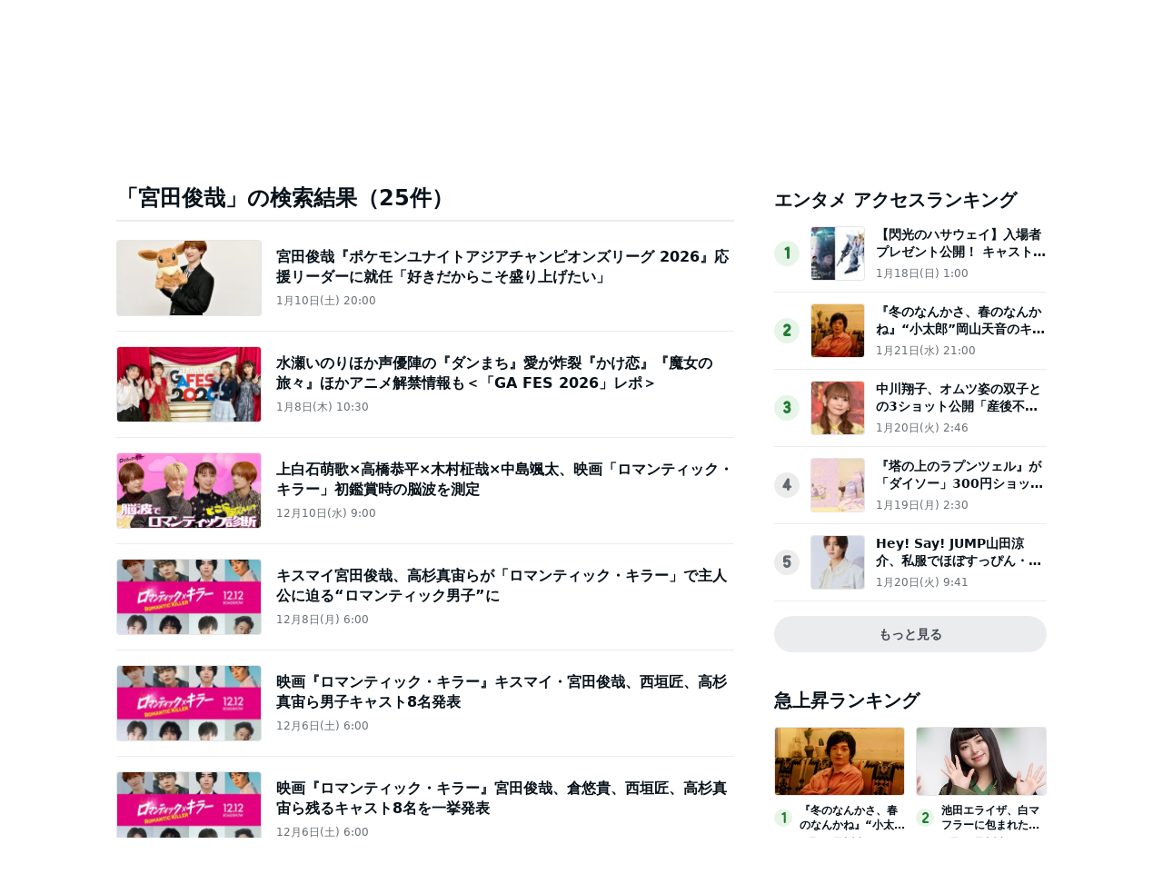

--- FILE ---
content_type: text/html; charset=utf-8
request_url: https://www.google.com/recaptcha/api2/aframe
body_size: 264
content:
<!DOCTYPE HTML><html><head><meta http-equiv="content-type" content="text/html; charset=UTF-8"></head><body><script nonce="bqrCy-naSQGe1TIl1Rweug">/** Anti-fraud and anti-abuse applications only. See google.com/recaptcha */ try{var clients={'sodar':'https://pagead2.googlesyndication.com/pagead/sodar?'};window.addEventListener("message",function(a){try{if(a.source===window.parent){var b=JSON.parse(a.data);var c=clients[b['id']];if(c){var d=document.createElement('img');d.src=c+b['params']+'&rc='+(localStorage.getItem("rc::a")?sessionStorage.getItem("rc::b"):"");window.document.body.appendChild(d);sessionStorage.setItem("rc::e",parseInt(sessionStorage.getItem("rc::e")||0)+1);localStorage.setItem("rc::h",'1769098933599');}}}catch(b){}});window.parent.postMessage("_grecaptcha_ready", "*");}catch(b){}</script></body></html>

--- FILE ---
content_type: application/javascript; charset=utf-8
request_url: https://fundingchoicesmessages.google.com/f/AGSKWxVMUUW8GGVWASSJHhdrGN3o48T5U2Y9E889HGP4vFHFVCay3NTk38RgG4Yl-eHQr-1Ra3t0KeJWFnHz9q-IJsb1UUnue2CAPaH_rdVqyLcmJ_uYpiKIe6wYOMDMFzTS4c4BJoSz0hrQHStEp2IhXdueaaSigdhnASLepLdRRxNZQqnaJOgfxOOgeq8c/_-468-60_/banner.php/sidead1./iframe-mgid-/gadv-top.
body_size: -1288
content:
window['7d9c2d19-9ebc-4cf4-9f84-79bb3b8b6964'] = true;